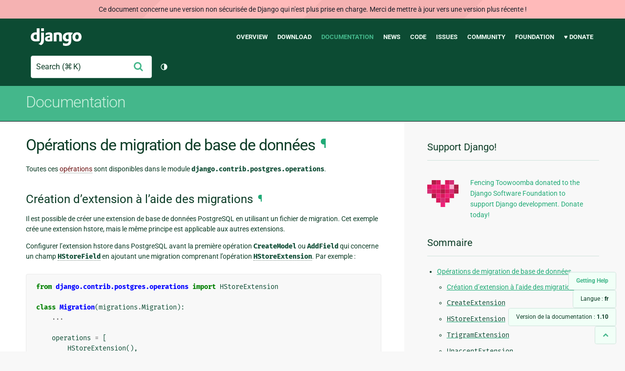

--- FILE ---
content_type: text/html; charset=utf-8
request_url: https://docs.djangoproject.com/fr/1.10/ref/contrib/postgres/operations/
body_size: 7284
content:
<!DOCTYPE html>
<html lang="fr">
  <head>
    <meta charset="utf-8">
    <meta http-equiv="X-UA-Compatible" content="IE=edge">
    <meta name="viewport" content="width=device-width, initial-scale=1">
    <meta name="ROBOTS" content="ALL" />
    <meta name="MSSmartTagsPreventParsing" content="true" />
    <meta name="Copyright" content="Django Software Foundation" />
    <meta name="keywords" content="Python, Django, framework, open-source" />
    <meta name="description" content="" />
    <meta name="fediverse:creator" content="@django@fosstodon.org" />
    
  
    
      
    
  
  <link rel="canonical" href="https://docs.djangoproject.com/fr/6.0/ref/contrib/postgres/operations/">
  
    
      
    
    <link rel="alternate"
          hreflang="el"
          href="https://docs.djangoproject.com/el/1.10/ref/contrib/postgres/operations/">
  
    
      
    
    <link rel="alternate"
          hreflang="en"
          href="https://docs.djangoproject.com/en/1.10/ref/contrib/postgres/operations/">
  
    
      
    
    <link rel="alternate"
          hreflang="es"
          href="https://docs.djangoproject.com/es/1.10/ref/contrib/postgres/operations/">
  
    
      
    
    <link rel="alternate"
          hreflang="fr"
          href="https://docs.djangoproject.com/fr/1.10/ref/contrib/postgres/operations/">
  
    
      
    
    <link rel="alternate"
          hreflang="id"
          href="https://docs.djangoproject.com/id/1.10/ref/contrib/postgres/operations/">
  
    
      
    
    <link rel="alternate"
          hreflang="ja"
          href="https://docs.djangoproject.com/ja/1.10/ref/contrib/postgres/operations/">
  
    
      
    
    <link rel="alternate"
          hreflang="pl"
          href="https://docs.djangoproject.com/pl/1.10/ref/contrib/postgres/operations/">
  
    
      
    
    <link rel="alternate"
          hreflang="pt-br"
          href="https://docs.djangoproject.com/pt-br/1.10/ref/contrib/postgres/operations/">
  

  <link rel="search"
        type="application/opensearchdescription+xml"
        href="https://docs.djangoproject.com/fr/1.10/search/description/"
        title="Documentation de Django">

    <!-- Favicons -->
    <link rel="apple-touch-icon" href="https://static.djangoproject.com/img/icon-touch.e4872c4da341.png">
    <link rel="icon" sizes="192x192" href="https://static.djangoproject.com/img/icon-touch.e4872c4da341.png">
    <link rel="shortcut icon" href="https://static.djangoproject.com/img/favicon.6dbf28c0650e.ico">
    <meta name="msapplication-TileColor" content="#113228">
    <meta name="msapplication-TileImage" content="https://static.djangoproject.com/img/icon-tile.b01ac0ef9f67.png">
    <meta name="theme-color" content="#0C4B33">

    
      <meta property="og:title" content="Opérations de migration de base de données | Documentation de Django" />
      <meta property="og:description" content="The web framework for perfectionists with deadlines." />
      <meta property="og:image" content="https://static.djangoproject.com/img/logos/django-logo-negative.1d528e2cb5fb.png" />
      <meta property="og:image:alt" content="Django logo" />
      <meta property="og:image:width" content="1200" />
      <meta property="og:image:height" content="546" />
      <meta property="og:image:type" content="image/png"/>
      <meta property="og:url" content="https://docs.djangoproject.com/fr/1.10/ref/contrib/postgres/operations/" />
      <meta property="og:site_name" content="Django Project" />

      <meta property="twitter:creator" content="djangoproject" />
      <meta property="twitter:site" content="djangoproject" />
      <meta property="twitter:card" content="summary">
    

    <title>Opérations de migration de base de données | Documentation de Django | Django</title>

    <link rel="stylesheet" href="https://static.djangoproject.com/css/output.bd0073bda055.css" >

    <script src="https://static.djangoproject.com/js/mod/switch-dark-mode.139625c684db.js"></script>
    
  </head>

  <body id="generic" class="">
    
  
    <div id="outdated-warning" class="doc-floating-warning">
      Ce document concerne une version non sécurisée de Django qui n'est plus prise en charge. Merci de mettre à jour vers une version plus récente ! 
    </div>
  


    <a href="#main-content" class="skip-link">Skip to main content</a>
    

<header id="top">
  <div class="container container--flex--wrap--mobile">
    <a class="logo" href="https://www.djangoproject.com/">Django</a>
    <p class="meta">The web framework for perfectionists with deadlines.</p>
    <button class="menu-button">
      <i class="icon icon-reorder"></i>
      <span class="visuallyhidden">Menu</span>
    </button>
    <nav aria-labelledby="navigation-header">
      <span id="navigation-header" class="visuallyhidden">Main navigation</span>
      <ul>
        <li>
          <a href="https://www.djangoproject.com/start/overview/">Overview</a>
        </li>
        <li>
          <a href="https://www.djangoproject.com/download/">Download</a>
        </li>
        <li class="active">
          <a href="https://docs.djangoproject.com/">Documentation</a>
        </li>
        <li>
          <a href="https://www.djangoproject.com/weblog/">News</a>
        </li>
        <li>
          <a href="https://github.com/django/django" target="_blank" rel="noopener">Code</a>
        </li>
        <li>
          <a href="https://code.djangoproject.com/">Issues</a>
        </li>
        <li>
          <a href="https://www.djangoproject.com/community/">Community</a>
        </li>
        <li>
          <a href="https://www.djangoproject.com/foundation/">Foundation</a>
        </li>
        <li>
          <a href="https://www.djangoproject.com/fundraising/">&#9829; Donate</a>
        </li>
      </ul>
    </nav>
    <div class="header-tools">
      
<search class="search form-input" aria-labelledby="docs-search-label">
  <form action="https://docs.djangoproject.com/fr/1.10/search/">
    <label id="docs-search-label" class="visuallyhidden" for="id_q">Search</label>
    <input type="search" name="q" placeholder="Search" id="id_q">
    <input type="hidden" name="category" value="">

    <button type="submit">
      <i class="icon icon-search" aria-hidden="true"></i>
      <span class="visuallyhidden">Envoyer</span>
    </button>
  </form>
</search>

      

<button class="theme-toggle">
  <div class="visually-hidden theme-label-when-auto">Changer de thème (actuellement : automatique)</div>
  <div class="visually-hidden theme-label-when-light">Changer de thème (actuellement : clair)</div>
  <div class="visually-hidden theme-label-when-dark">Changer de thème (actuellement : sombre)</div>

  <div class="visually-hidden">Toggle Light / Dark / Auto color theme</div>
  <svg aria-hidden="true" class="theme-icon-when-auto">
    <use xlink:href="#icon-auto" />
  </svg>
  <svg aria-hidden="true" class="theme-icon-when-dark">
    <use xlink:href="#icon-moon" />
  </svg>
  <svg aria-hidden="true" class="theme-icon-when-light">
    <use xlink:href="#icon-sun" />
  </svg>
</button>

    </div>
  </div>
</header>

    

    <section class="copy-banner">
      <div class="container 
  container--flex container--flex--wrap--mobile
">
        
  <p><a href="https://docs.djangoproject.com/fr/1.10/">Documentation</a></p>

      </div>
    </section>

    <div id="billboard">
      
    </div>

    <div class="container sidebar-right">
      <main id="main-content">

        
          
        

        
  <div id="version-switcher">
    <ul id="faq-link">
      <li class="current-link">
        <a href="https://docs.djangoproject.com/fr/1.10/faq/help/">
          <span>Getting Help</span>
        </a>
      </li>
    </ul>
    <ul id="doc-languages" class="language-switcher doc-switcher">
      <li class="current">
        <button>Langue : <strong>fr</strong></button>
      </li>
      
        
          <li class="other">
            
              
            
            <a href="https://docs.djangoproject.com/pt-br/1.10/ref/contrib/postgres/operations/">pt-br</a>
          </li>
        
      
        
          <li class="other">
            
              
            
            <a href="https://docs.djangoproject.com/pl/1.10/ref/contrib/postgres/operations/">pl</a>
          </li>
        
      
        
          <li class="other">
            
              
            
            <a href="https://docs.djangoproject.com/ja/1.10/ref/contrib/postgres/operations/">ja</a>
          </li>
        
      
        
          <li class="other">
            
              
            
            <a href="https://docs.djangoproject.com/id/1.10/ref/contrib/postgres/operations/">id</a>
          </li>
        
      
        
      
        
          <li class="other">
            
              
            
            <a href="https://docs.djangoproject.com/es/1.10/ref/contrib/postgres/operations/">es</a>
          </li>
        
      
        
          <li class="other">
            
              
            
            <a href="https://docs.djangoproject.com/en/1.10/ref/contrib/postgres/operations/">en</a>
          </li>
        
      
        
          <li class="other">
            
              
            
            <a href="https://docs.djangoproject.com/el/1.10/ref/contrib/postgres/operations/">el</a>
          </li>
        
      
    </ul>

    
    <ul id="doc-versions" class="version-switcher doc-switcher">
      <li class="current ">
        <button>Version de la documentation :
          <strong>1.10</strong>
        </button>
      </li>
      
        
          <li class="other">
            
              
            
            <a href="https://docs.djangoproject.com/fr/dev/ref/contrib/postgres/operations/">dev</a>
          </li>
        
      
        
          <li class="other">
            
              
            
            <a href="https://docs.djangoproject.com/fr/6.0/ref/contrib/postgres/operations/">6.0</a>
          </li>
        
      
        
          <li class="other">
            
              
            
            <a href="https://docs.djangoproject.com/fr/5.2/ref/contrib/postgres/operations/">5.2</a>
          </li>
        
      
        
          <li class="other">
            
              
            
            <a href="https://docs.djangoproject.com/fr/5.1/ref/contrib/postgres/operations/">5.1</a>
          </li>
        
      
        
          <li class="other">
            
              
            
            <a href="https://docs.djangoproject.com/fr/5.0/ref/contrib/postgres/operations/">5.0</a>
          </li>
        
      
        
          <li class="other">
            
              
            
            <a href="https://docs.djangoproject.com/fr/4.2/ref/contrib/postgres/operations/">4.2</a>
          </li>
        
      
        
          <li class="other">
            
              
            
            <a href="https://docs.djangoproject.com/fr/4.1/ref/contrib/postgres/operations/">4.1</a>
          </li>
        
      
        
          <li class="other">
            
              
            
            <a href="https://docs.djangoproject.com/fr/4.0/ref/contrib/postgres/operations/">4.0</a>
          </li>
        
      
        
          <li class="other">
            
              
            
            <a href="https://docs.djangoproject.com/fr/3.2/ref/contrib/postgres/operations/">3.2</a>
          </li>
        
      
        
          <li class="other">
            
              
            
            <a href="https://docs.djangoproject.com/fr/3.1/ref/contrib/postgres/operations/">3.1</a>
          </li>
        
      
        
          <li class="other">
            
              
            
            <a href="https://docs.djangoproject.com/fr/3.0/ref/contrib/postgres/operations/">3.0</a>
          </li>
        
      
        
          <li class="other">
            
              
            
            <a href="https://docs.djangoproject.com/fr/2.2/ref/contrib/postgres/operations/">2.2</a>
          </li>
        
      
        
          <li class="other">
            
              
            
            <a href="https://docs.djangoproject.com/fr/2.1/ref/contrib/postgres/operations/">2.1</a>
          </li>
        
      
        
          <li class="other">
            
              
            
            <a href="https://docs.djangoproject.com/fr/2.0/ref/contrib/postgres/operations/">2.0</a>
          </li>
        
      
        
          <li class="other">
            
              
            
            <a href="https://docs.djangoproject.com/fr/1.11/ref/contrib/postgres/operations/">1.11</a>
          </li>
        
      
        
      
        
          <li class="other">
            
              
            
            <a href="https://docs.djangoproject.com/fr/1.8/ref/contrib/postgres/operations/">1.8</a>
          </li>
        
      
    </ul>
    <ul id="backtotop-link">
      <li class="current-link">
        <a href="#top" aria-label="Back to top" class="icon-chevron-up-align"><i class="icon icon-chevron-up"></i></a>
      </li>
    </ul>
  </div>

  
    <article id="docs-content">
      <div class="section" id="s-database-migration-operations">
<span id="database-migration-operations"></span><h1>Opérations de migration de base de données<a class="headerlink" href="#database-migration-operations" title="Lien permanent vers ce titre">¶</a></h1>
<p>Toutes ces <a class="reference internal" href="../../../migration-operations/"><span class="doc">opérations</span></a> sont disponibles dans le module <code class="docutils literal"><span class="pre">django.contrib.postgres.operations</span></code>.</p>
<div class="section" id="s-creating-extension-using-migrations">
<span id="s-create-postgresql-extensions"></span><span id="creating-extension-using-migrations"></span><span id="create-postgresql-extensions"></span><h2>Création d&#8217;extension à l&#8217;aide des migrations<a class="headerlink" href="#creating-extension-using-migrations" title="Lien permanent vers ce titre">¶</a></h2>
<p>Il est possible de créer une extension de base de données PostgreSQL en utilisant un fichier de migration. Cet exemple crée une extension hstore, mais le même principe est applicable aux autres extensions.</p>
<p>Configurer l&#8217;extension hstore dans PostgreSQL avant la première opération <code class="docutils literal"><span class="pre">CreateModel</span></code> ou <code class="docutils literal"><span class="pre">AddField</span></code> qui concerne un champ <a class="reference internal" href="../fields/#django.contrib.postgres.fields.HStoreField" title="django.contrib.postgres.fields.HStoreField"><code class="xref py py-class docutils literal"><span class="pre">HStoreField</span></code></a> en ajoutant une migration comprenant l&#8217;opération <a class="reference internal" href="#django.contrib.postgres.operations.HStoreExtension" title="django.contrib.postgres.operations.HStoreExtension"><code class="xref py py-class docutils literal"><span class="pre">HStoreExtension</span></code></a>. Par exemple&nbsp;:</p>
<div class="highlight-default"><div class="highlight"><pre><span></span><span class="kn">from</span> <span class="nn">django.contrib.postgres.operations</span> <span class="k">import</span> <span class="n">HStoreExtension</span>

<span class="k">class</span> <span class="nc">Migration</span><span class="p">(</span><span class="n">migrations</span><span class="o">.</span><span class="n">Migration</span><span class="p">):</span>
    <span class="o">...</span>

    <span class="n">operations</span> <span class="o">=</span> <span class="p">[</span>
        <span class="n">HStoreExtension</span><span class="p">(),</span>
        <span class="o">...</span>
    <span class="p">]</span>
</pre></div>
</div>
<p>La création de l&#8217;extension exige un utilisateur de base de données possédant les droits de superutilisateur. Si l&#8217;utilisateur de base de données Django ne possède pas ces privilèges, il est alors nécessaire de créer l&#8217;extension en dehors des migrations Django avec un utilisateur qui possède les droits requis. Dans ce cas, connectez-vous à la base de données et lancez la requête <code class="docutils literal"><span class="pre">CREATE</span> <span class="pre">EXTENSION</span> <span class="pre">IF</span> <span class="pre">NOT</span> <span class="pre">EXISTS</span> <span class="pre">hstore;</span></code>.</p>
</div>
<div class="section" id="s-createextension">
<span id="createextension"></span><h2><code class="docutils literal"><span class="pre">CreateExtension</span></code><a class="headerlink" href="#createextension" title="Lien permanent vers ce titre">¶</a></h2>
<dl class="class">
<dt id="django.contrib.postgres.operations.CreateExtension">
<em class="property">class </em><code class="descname">CreateExtension</code>(<em>name</em>)<a class="reference internal" href="../../../../_modules/django/contrib/postgres/operations/#CreateExtension"><span class="viewcode-link">[source]</span></a><a class="headerlink" href="#django.contrib.postgres.operations.CreateExtension" title="Lien permanent vers cette définition">¶</a></dt>
<dd><p>Une sous-classe d&#8217;<code class="docutils literal"><span class="pre">Operation</span></code> qui installe des extensions PostgreSQL.</p>
<dl class="attribute">
<dt id="django.contrib.postgres.operations.CreateExtension.name">
<code class="descname">name</code><a class="headerlink" href="#django.contrib.postgres.operations.CreateExtension.name" title="Lien permanent vers cette définition">¶</a></dt>
<dd><p>Ce paramètre est obligatoire. Le nom de l&#8217;extension à installer.</p>
</dd></dl>

</dd></dl>

</div>
<div class="section" id="s-hstoreextension">
<span id="hstoreextension"></span><h2><code class="docutils literal"><span class="pre">HStoreExtension</span></code><a class="headerlink" href="#hstoreextension" title="Lien permanent vers ce titre">¶</a></h2>
<dl class="class">
<dt id="django.contrib.postgres.operations.HStoreExtension">
<em class="property">class </em><code class="descname">HStoreExtension</code><a class="reference internal" href="../../../../_modules/django/contrib/postgres/operations/#HStoreExtension"><span class="viewcode-link">[source]</span></a><a class="headerlink" href="#django.contrib.postgres.operations.HStoreExtension" title="Lien permanent vers cette définition">¶</a></dt>
<dd><p>Installe l&#8217;extension <code class="docutils literal"><span class="pre">hstore</span></code> et configure également la connexion afin d&#8217;interpréter les données hstore pour un usage possible dans les migrations suivantes.</p>
</dd></dl>

</div>
<div class="section" id="s-trigramextension">
<span id="trigramextension"></span><h2><code class="docutils literal"><span class="pre">TrigramExtension</span></code><a class="headerlink" href="#trigramextension" title="Lien permanent vers ce titre">¶</a></h2>
<dl class="class">
<dt id="django.contrib.postgres.operations.TrigramExtension">
<em class="property">class </em><code class="descname">TrigramExtension</code><a class="reference internal" href="../../../../_modules/django/contrib/postgres/operations/#TrigramExtension"><span class="viewcode-link">[source]</span></a><a class="headerlink" href="#django.contrib.postgres.operations.TrigramExtension" title="Lien permanent vers cette définition">¶</a></dt>
<dd><div class="versionadded">
<span class="title">New in Django 1.10.</span> </div>
<p>Installe l&#8217;extension <code class="docutils literal"><span class="pre">pg_trgm</span></code>.</p>
</dd></dl>

</div>
<div class="section" id="s-unaccentextension">
<span id="unaccentextension"></span><h2><code class="docutils literal"><span class="pre">UnaccentExtension</span></code><a class="headerlink" href="#unaccentextension" title="Lien permanent vers ce titre">¶</a></h2>
<dl class="class">
<dt id="django.contrib.postgres.operations.UnaccentExtension">
<em class="property">class </em><code class="descname">UnaccentExtension</code><a class="reference internal" href="../../../../_modules/django/contrib/postgres/operations/#UnaccentExtension"><span class="viewcode-link">[source]</span></a><a class="headerlink" href="#django.contrib.postgres.operations.UnaccentExtension" title="Lien permanent vers cette définition">¶</a></dt>
<dd><p>Installe l&#8217;extension <code class="docutils literal"><span class="pre">unaccent</span></code>.</p>
</dd></dl>

</div>
</div>

    </article>
  

  
    <nav class="browse-horizontal" aria-labelledby="browse-horizontal-header">
      <span id="browse-horizontal-header" class="visuallyhidden">Previous page and next page</span>
      
        <div class="left"><a rel="prev" href="../lookups/"><i class="icon icon-chevron-left"></i> Recherches spécifiques à PostgreSQL</a></div>
      
      
        <div class="right"><a rel="next" href="../search/">Recherche plein texte <i class="icon icon-chevron-right"></i></a></div>
      
    </nav>
  


        <a href="#top" class="backtotop"><i class="icon icon-chevron-up"></i> Back to Top</a>
      </main>

      
  <div role="complementary">
    <h2 class="visuallyhidden" id="aside-header">Informations supplémentaires</h2>

    


  <div class="fundraising-sidebar">
    <h3>Support Django!</h3>

    <div class="small-heart">
      <img src="https://static.djangoproject.com/img/fundraising-heart.cd6bb84ffd33.svg" alt="Support Django!" />
    </div>

    <div class="small-cta">
      <ul class="list-links-small">
        <li><a href="https://www.djangoproject.com/fundraising/">
          Fencing Toowoomba donated to the Django Software Foundation to support Django development. Donate today!
        </a></li>
      </ul>
    </div>
  </div>



    
      <h3>Sommaire</h3>
      
        <ul>
<li><a class="reference internal" href="#">Opérations de migration de base de données</a><ul>
<li><a class="reference internal" href="#creating-extension-using-migrations">Création d&#8217;extension à l&#8217;aide des migrations</a></li>
<li><a class="reference internal" href="#createextension"><code class="docutils literal"><span class="pre">CreateExtension</span></code></a></li>
<li><a class="reference internal" href="#hstoreextension"><code class="docutils literal"><span class="pre">HStoreExtension</span></code></a></li>
<li><a class="reference internal" href="#trigramextension"><code class="docutils literal"><span class="pre">TrigramExtension</span></code></a></li>
<li><a class="reference internal" href="#unaccentextension"><code class="docutils literal"><span class="pre">UnaccentExtension</span></code></a></li>
</ul>
</li>
</ul>

      
    

    
      <nav aria-labelledby="browse-header">
        <h3 id="browse-header">Parcourir</h3>
        <ul>
          
            
              <li>Précédent : <a rel="prev" href="../lookups/">Recherches spécifiques à PostgreSQL</a></li>
            
            
              <li>Suivant : <a rel="next" href="../search/">Recherche plein texte</a></li>
            
            <li><a href="https://docs.djangoproject.com/fr/1.10/contents/">Table des matières</a></li>
            
              <li><a href="https://docs.djangoproject.com/fr/1.10/genindex/">Index général</a></li>
            
              <li><a href="https://docs.djangoproject.com/fr/1.10/py-modindex/">Index des modules Python</a></li>
            
          
        </ul>
      </nav>
    

    
      <nav aria-labelledby="breadcrumbs-header">
        <h3 id="breadcrumbs-header">Vous êtes ici :</h3>
        <ul>
          <li>
            <a href="https://docs.djangoproject.com/fr/1.10/">Documentation de Django 1.10</a>
            
              <ul><li><a href="../../../">Référence de l&#8217;API</a>
            
              <ul><li><a href="../../">Paquets <code class="docutils literal"><span class="pre">contrib</span></code></a>
            
              <ul><li><a href="../"><code class="docutils literal"><span class="pre">django.contrib.postgres</span></code></a>
            
            <ul><li>Opérations de migration de base de données</li></ul>
            </li></ul></li></ul></li></ul>
          </li>
        </ul>
      </nav>
    

    
      <section aria-labelledby="getting-help-sidebar">
        <h3 id="getting-help-sidebar">Obtenir de l'aide</h3>
        <dl class="list-links">
          <dt><a href="https://docs.djangoproject.com/fr/1.10/faq/">FAQ</a></dt>
          <dd>Essayez la FAQ, vous y trouverez des réponses à de nombreuses questions courantes.</dd>

          <dt><a href="https://docs.djangoproject.com/en/stable/genindex/">Index</a>, <a href="https://docs.djangoproject.com/en/stable/py-modindex/">Index des modules</a>, or <a href="https://docs.djangoproject.com/en/stable/contents/">Sommaire</a></dt>
          <dd>Pratique lorsqu'on cherche des informations précises.</dd>

          <dt><a href="https://chat.djangoproject.com">Django Discord Server</a></dt>
          <dd>Join the Django Discord Community.</dd>

          <dt><a href="https://forum.djangoproject.com/">Official Django Forum</a></dt>
          <dd>Join the community on the Django Forum.</dd>

          <dt><a href="https://code.djangoproject.com/">Ticket tracker</a></dt>
          <dd>Signalez des bogues de Django ou de sa documentation dans notre système de suivi de tickets.</dd>
        </dl>
      </section>
    

    
      <section aria-labelledby="links-wrapper-header">
        <h3 id="links-wrapper-header">Télécharger :</h3>
        <p>
          Hors ligne (Django 1.10) :
          <a href="https://media.djangoproject.com/docs/django-docs-1.10-fr.zip">HTML</a> |
          <a href="https://media.readthedocs.org/pdf/django/1.10.x/django.pdf">PDF</a> |
          <a href="https://media.readthedocs.org/epub/django/1.10.x/django.epub">ePub</a>
          <br>
          <span class="quiet">
            Offert par <a href="https://readthedocs.org/">Read the Docs</a>.
          </span>
        </p>
      </section>
    

    
  <div class="corporate-members">
    <h3>Diamond and Platinum Members</h3>
    
      <div class="clearfix">
        <div class="member-logo">
          <a href="https://jb.gg/ybja10" title="JetBrains">
            <img src="https://media.djangoproject.com/cache/c0/ea/c0ea128467983e64aab91cd27e7918c0.png" alt="JetBrains" />
          </a>
        </div>
        <div class="small-cta">
          <ul class="list-links-small">
            <li><strong>JetBrains</strong></li>
            <li><a href="https://jb.gg/ybja10" title="JetBrains">
              JetBrains delivers intelligent software solutions that make developers more productive by simplifying their challenging tasks, automating the routine, and helping them adopt the best development practices. PyCharm is the Python IDE for Professional Developers by JetBrains providing a complete set of tools for productive Python, Web and scientific development.
            </a></li>
          </ul>
        </div>
      </div>
    
      <div class="clearfix">
        <div class="member-logo">
          <a href="https://sentry.io/for/django/" title="Sentry">
            <img src="https://media.djangoproject.com/cache/7a/f9/7af9c770dc49465739a82c91a0eb3d51.png" alt="Sentry" />
          </a>
        </div>
        <div class="small-cta">
          <ul class="list-links-small">
            <li><strong>Sentry</strong></li>
            <li><a href="https://sentry.io/for/django/" title="Sentry">
              Monitor your Django Code
Resolve performance bottlenecks and errors using monitoring, replays, logs and Seer an AI agent for debugging.
            </a></li>
          </ul>
        </div>
      </div>
    
      <div class="clearfix">
        <div class="member-logo">
          <a href="https://kraken.tech" title="Kraken Tech">
            <img src="https://media.djangoproject.com/cache/71/4b/714b3473ed0cf3665f6b894d3be9491e.png" alt="Kraken Tech" />
          </a>
        </div>
        <div class="small-cta">
          <ul class="list-links-small">
            <li><strong>Kraken Tech</strong></li>
            <li><a href="https://kraken.tech" title="Kraken Tech">
              Kraken is the most-loved operating system for energy. Powered by our Utility-Grade AI™ and deep industry know-how, we help utilities transform their technology and operations so they can lead the energy transition. Delivering better outcomes from generation through distribution to supply, Kraken powers 70+ million accounts worldwide, and is on a mission to make a big, green dent in the universe.
            </a></li>
          </ul>
        </div>
      </div>
    
  </div>


  </div>

      

    </div>

     
     

    
    
    

    <!-- SVGs -->
    <svg xmlns="http://www.w3.org/2000/svg">
      <symbol viewBox="0 0 24 24" id="icon-auto"><path d="M0 0h24v24H0z" fill="currentColor"/><path d="M12 22C6.477 22 2 17.523 2 12S6.477 2 12 2s10 4.477 10 10-4.477 10-10 10zm0-2V4a8 8 0 1 0 0 16z"/></symbol>
      <symbol viewBox="0 0 24 24" id="icon-moon"><path d="M0 0h24v24H0z" fill="currentColor"/><path d="M10 7a7 7 0 0 0 12 4.9v.1c0 5.523-4.477 10-10 10S2 17.523 2 12 6.477 2 12 2h.1A6.979 6.979 0 0 0 10 7zm-6 5a8 8 0 0 0 15.062 3.762A9 9 0 0 1 8.238 4.938 7.999 7.999 0 0 0 4 12z"/></symbol>
      <symbol viewBox="0 0 24 24" id="icon-sun"><path d="M0 0h24v24H0z" fill="currentColor"/><path d="M12 18a6 6 0 1 1 0-12 6 6 0 0 1 0 12zm0-2a4 4 0 1 0 0-8 4 4 0 0 0 0 8zM11 1h2v3h-2V1zm0 19h2v3h-2v-3zM3.515 4.929l1.414-1.414L7.05 5.636 5.636 7.05 3.515 4.93zM16.95 18.364l1.414-1.414 2.121 2.121-1.414 1.414-2.121-2.121zm2.121-14.85l1.414 1.415-2.121 2.121-1.414-1.414 2.121-2.121zM5.636 16.95l1.414 1.414-2.121 2.121-1.414-1.414 2.121-2.121zM23 11v2h-3v-2h3zM4 11v2H1v-2h3z"/></symbol>
    </svg>
    <!-- END SVGs -->

    
      

<footer>
  <div class="subfooter">
    <div class="container">
      <h2 class="visuallyhidden">Django Links</h2>
      <div class="column-container">
        <div class="col-learn-more">
          <h3>Learn More</h3>
          <ul>
            <li><a href="https://www.djangoproject.com/start/overview/">About Django</a></li>
            
            <li><a href="https://www.djangoproject.com/start/">Getting Started with Django</a></li>
            <li><a href="https://www.djangoproject.com/foundation/teams/">Team Organization</a></li>
            <li><a href="https://www.djangoproject.com/foundation/">Django Software Foundation</a></li>
            <li><a href="https://www.djangoproject.com/conduct/">Code of Conduct</a></li>
            <li><a href="https://www.djangoproject.com/diversity/">Diversity Statement</a></li>
          </ul>
        </div>

        <div class="col-get-involved">
          <h3>Get Involved</h3>
          <ul>
            <li><a href="https://www.djangoproject.com/community/">Join a Group</a></li>
            <li><a href="https://docs.djangoproject.com/en/dev/internals/contributing/">Contribute
              to Django</a></li>
            <li><a
              href="https://docs.djangoproject.com/en/dev/internals/contributing/bugs-and-features/">Submit
              a Bug</a></li>
            <li><a
              href="https://docs.djangoproject.com/en/dev/internals/security/#reporting-security-issues">Report
              a Security Issue</a></li>
            <li><a href="https://www.djangoproject.com/foundation/individual-members/">Individual membership</a></li>
          </ul>
        </div>

        <div class="col-get-help">
          <h3>Get Help</h3>
          <ul>
            <li><a href="https://docs.djangoproject.com/en/stable/faq/">Getting Help FAQ</a>
            </li>
            <li><a href="https://chat.djangoproject.com" target="_blank">Django Discord</a></li>
            <li><a href="https://forum.djangoproject.com/" target="_blank">Official Django Forum</a></li>
          </ul>
        </div>

        <div class="col-follow-us">
          <h3>Follow Us</h3>
          <ul>
            <li><a href="https://github.com/django">GitHub</a></li>
            <li><a href="https://x.com/djangoproject">X</a></li>
            <li><a href="https://fosstodon.org/@django" rel="me">Fediverse (Mastodon)</a></li>
            <li><a href="https://bsky.app/profile/djangoproject.com">Bluesky</a></li>
            <li><a href="https://www.linkedin.com/company/django-software-foundation">LinkedIn</a></li>
            <li><a href="https://www.djangoproject.com/rss/weblog/">News RSS</a></li>
          </ul>
        </div>

        <div class="col-support-us">
          <h3>Support Us</h3>
          <ul>
            <li><a href="https://www.djangoproject.com/fundraising/">Sponsor Django</a></li>
            <li><a href="https://www.djangoproject.com/foundation/corporate-members/">Corporate membership</a></li>
            <li><a href="https://django.threadless.com/" target="_blank">Official merchandise store</a></li>
            <li><a href="https://www.djangoproject.com/fundraising/#benevity-giving">Benevity Workplace Giving Program</a></li>
          </ul>
        </div>
      </div>
    </div>
  </div>
  <div class="footer">
    <div class="container">
      <div class="footer-logo">
        <a class="logo" href="https://www.djangoproject.com/">Django</a>
      </div>
      <ul class="thanks">
        <li>
          <span>Hosting by</span> <a class="in-kind-donors" href="https://www.djangoproject.com/fundraising/#in-kind-donors">In-kind
            donors</a>
        </li>
        <li class="design"><span>Design by</span> <a class="threespot" href="https://www.threespot.com">Threespot</a>
          <span class="ampersand">&amp;</span> <a class="andrevv" href="http://andrevv.com/">andrevv</a></li>
      </ul>
      <p class="copyright">&copy; 2005-2026
        <a href="https://www.djangoproject.com/foundation/"> Django Software
          Foundation</a> and individual contributors. Django is a
        <a href="https://www.djangoproject.com/trademarks/">registered
          trademark</a> of the Django Software Foundation.
      </p>
    </div>
  </div>

</footer>

    

    
      
      <script>
        function extless(input) {
          return input.replace(/(.*)\.[^.]+$/, '$1');
        }
        var require = {
          shim: {
            'jquery': [],
            'stripe': {
              exports: 'Stripe'
            }
          },
          paths: {
            "jquery": extless("https://static.djangoproject.com/js/lib/jquery.min.5790ead7ad3b.js"),
            "mod/list-collapsing": extless("https://static.djangoproject.com/js/mod/list-collapsing.2d844151b2ec.js"),
            "mod/stripe-change-card": extless("https://static.djangoproject.com/js/mod/stripe-change-card.eaa0afc324e9.js"),
            "mod/switch-dark-mode": extless("https://static.djangoproject.com/js/mod/switch-dark-mode.139625c684db.js"),
            "stripe-checkout": "https://checkout.stripe.com/checkout",
            "stripe": "https://js.stripe.com/v3/?" // ? needed due to require.js
          }
        };
      </script>
      <script data-main="https://static.djangoproject.com/js/main.8677b21133eb.js" src="https://static.djangoproject.com/js/lib/require.177879fbe7dd.js"></script>
      <script src="https://static.djangoproject.com/js/djangoproject.65e74d236642.js"></script>
    
  </body>
</html>
